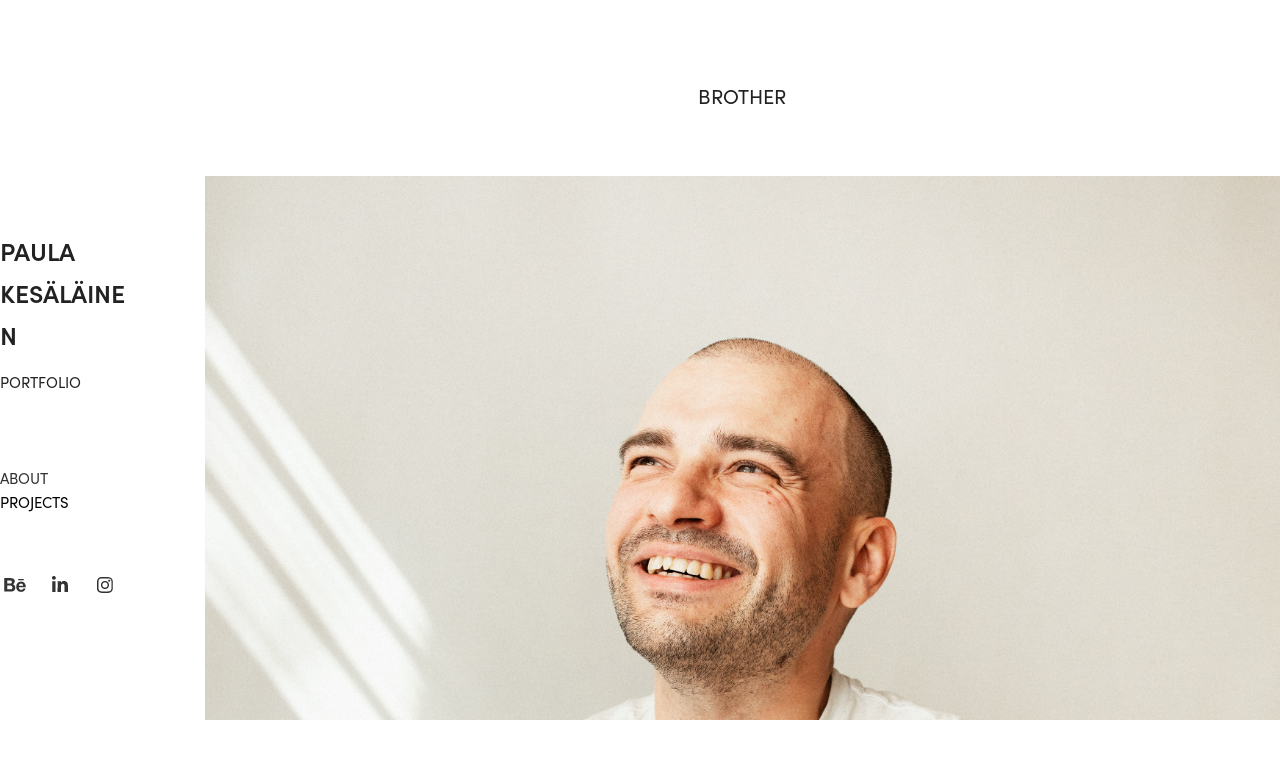

--- FILE ---
content_type: text/plain
request_url: https://www.google-analytics.com/j/collect?v=1&_v=j102&a=1244176284&t=pageview&_s=1&dl=https%3A%2F%2Fpaulakesalainen.com%2Fbrother&ul=en-us%40posix&dt=Paula%20Kes%C3%A4l%C3%A4inen%20-%20Brother&sr=1280x720&vp=1280x720&_u=IEBAAEABAAAAACAAI~&jid=883283136&gjid=2035470607&cid=314168378.1769494271&tid=UA-73975220-1&_gid=379839273.1769494271&_r=1&_slc=1&z=1121351839
body_size: -452
content:
2,cG-N2MH7PWZR9